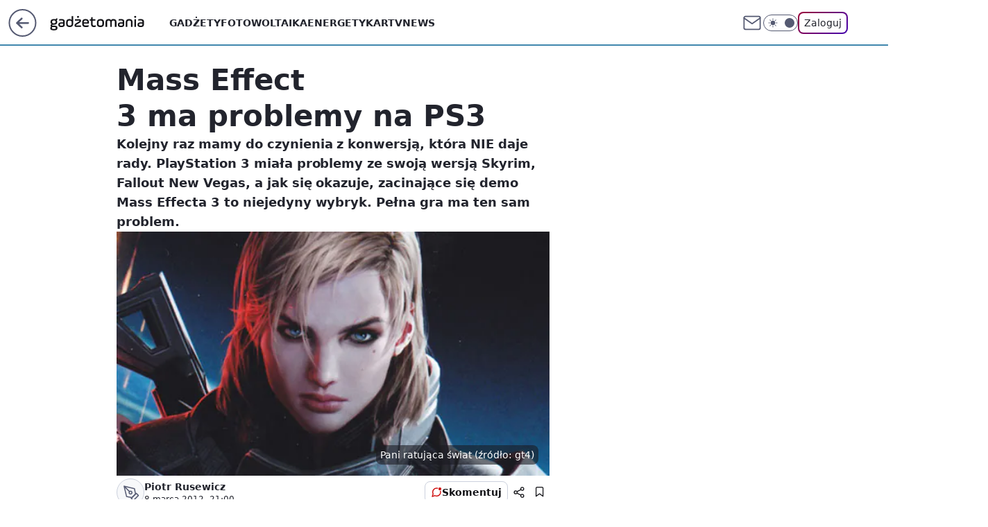

--- FILE ---
content_type: application/javascript
request_url: https://rek.www.wp.pl/gaf.js?rv=2&sn=gadzetomania&pvid=7fb9dc3b87bc3fbfee8e&rekids=235595&phtml=gadzetomania.pl%2Fmass-effect-3-ma-problemy-na-ps3%2C6704068827252353a&abtest=adtech%7CPRGM-1047%7CA%3Badtech%7CPU-335%7CA%3Badtech%7CPRG-3468%7CA%3Badtech%7CPRGM-1036%7CD%3Badtech%7CFP-76%7CA%3Badtech%7CPRGM-1356%7CA%3Badtech%7CPRGM-1419%7CA%3Badtech%7CPRGM-1589%7CB%3Badtech%7CPRGM-1576%7CC%3Badtech%7CPRGM-1443%7CA%3Badtech%7CPRGM-1587%7CB%3Badtech%7CPRGM-1615%7CA%3Badtech%7CPRGM-1215%7CC&PWA_adbd=0&darkmode=0&highLayout=0&layout=wide&navType=navigate&cdl=0&ctype=article&ciab=IAB19%2CIAB-v3-681%2CIAB9-30&cid=6704068827252353&csystem=ncr&cdate=2012-03-08&REKtagi=rtv%3Bkomputery&vw=1280&vh=720&p1=0&spin=y8yind1k&bcv=2
body_size: 4218
content:
y8yind1k({"spin":"y8yind1k","bunch":235595,"context":{"dsa":false,"minor":false,"bidRequestId":"d3bccc36-658c-4d12-8d79-7878248256ce","maConfig":{"timestamp":"2026-01-26T13:24:12.920Z"},"dfpConfig":{"timestamp":"2026-01-27T12:47:42.398Z"},"sda":[],"targeting":{"client":{},"server":{},"query":{"PWA_adbd":"0","REKtagi":"rtv;komputery","abtest":"adtech|PRGM-1047|A;adtech|PU-335|A;adtech|PRG-3468|A;adtech|PRGM-1036|D;adtech|FP-76|A;adtech|PRGM-1356|A;adtech|PRGM-1419|A;adtech|PRGM-1589|B;adtech|PRGM-1576|C;adtech|PRGM-1443|A;adtech|PRGM-1587|B;adtech|PRGM-1615|A;adtech|PRGM-1215|C","bcv":"2","cdate":"2012-03-08","cdl":"0","ciab":"IAB19,IAB-v3-681,IAB9-30","cid":"6704068827252353","csystem":"ncr","ctype":"article","darkmode":"0","highLayout":"0","layout":"wide","navType":"navigate","p1":"0","phtml":"gadzetomania.pl/mass-effect-3-ma-problemy-na-ps3,6704068827252353a","pvid":"7fb9dc3b87bc3fbfee8e","rekids":"235595","rv":"2","sn":"gadzetomania","spin":"y8yind1k","vh":"720","vw":"1280"}},"directOnly":0,"geo":{"country":"840","region":"","city":""},"statid":"","mlId":"","rshsd":"8","isRobot":false,"curr":{"EUR":4.2009,"USD":3.5045,"CHF":4.5684,"GBP":4.832},"rv":"2","status":{"advf":2,"ma":2,"ma_ads-bidder":2,"ma_cpv-bidder":2,"ma_high-cpm-bidder":2}},"slots":{"11":{"delivered":"1","campaign":null,"dfpConfig":{"placement":"/89844762/Desktop_Gadzetomania.pl_x11_art","roshash":"CFNQ","ceil":100,"sizes":[[300,250]],"namedSizes":["fluid"],"div":"div-gpt-ad-x11-art","targeting":{"DFPHASH":"ADLO","emptygaf":"0"},"gfp":"CFNQ"}},"12":{"delivered":"1","campaign":null,"dfpConfig":{"placement":"/89844762/Desktop_Gadzetomania.pl_x12_art","roshash":"CFNQ","ceil":100,"sizes":[[300,250]],"namedSizes":["fluid"],"div":"div-gpt-ad-x12-art","targeting":{"DFPHASH":"ADLO","emptygaf":"0"},"gfp":"CFNQ"}},"13":{"delivered":"1","campaign":null,"dfpConfig":{"placement":"/89844762/Desktop_Gadzetomania.pl_x13_art","roshash":"CFNQ","ceil":100,"sizes":[[300,250]],"namedSizes":["fluid"],"div":"div-gpt-ad-x13-art","targeting":{"DFPHASH":"ADLO","emptygaf":"0"},"gfp":"CFNQ"}},"14":{"delivered":"1","campaign":null,"dfpConfig":{"placement":"/89844762/Desktop_Gadzetomania.pl_x14_art","roshash":"CFNQ","ceil":100,"sizes":[[300,250]],"namedSizes":["fluid"],"div":"div-gpt-ad-x14-art","targeting":{"DFPHASH":"ADLO","emptygaf":"0"},"gfp":"CFNQ"}},"15":{"delivered":"1","campaign":null,"dfpConfig":{"placement":"/89844762/Desktop_Gadzetomania.pl_x15_art","roshash":"CFNQ","ceil":100,"sizes":[[728,90],[970,300],[950,90],[980,120],[980,90],[970,150],[970,90],[970,250],[930,180],[950,200],[750,100],[970,66],[750,200],[960,90],[970,100],[750,300],[970,200],[950,300]],"namedSizes":["fluid"],"div":"div-gpt-ad-x15-art","targeting":{"DFPHASH":"ADLO","emptygaf":"0"},"gfp":"CFNQ"}},"2":{"delivered":"1","campaign":{"id":"188177","capping":"PWAck=27120606\u0026PWAclt=1","adm":{"bunch":"235595","creations":[{"cbConfig":{"blur":false,"bottomBar":false,"fullPage":false,"message":"Przekierowanie za {{time}} sekund{{y}}","timeout":15000},"height":870,"pixels":["//ad.doubleclick.net/ddm/trackimp/N9439.2133700WP/B34863457.437610904;dc_trk_aid=630899573;dc_trk_cid=248542827;ord=1769671860;dc_lat=;dc_rdid=;tag_for_child_directed_treatment=;tfua=;gdpr=${GDPR};gdpr_consent=${GDPR_CONSENT_755};ltd=${LIMITED_ADS};dc_tdv=1?"],"scalable":"1","showLabel":false,"src":"https://mamc.wpcdn.pl/188177/1767964640286/1920x870.jpg","trackers":{"click":[""],"cview":["//ma.wp.pl/ma.gif?clid=a34bb419bc1345d54896e03c36043d43\u0026SN=gadzetomania\u0026pvid=7fb9dc3b87bc3fbfee8e\u0026action=cvimp\u0026pg=gadzetomania.pl\u0026par=publisherID%3D308%26seatFee%3D3V9JcpeBIk9PGmLIHUXzlfxcIqniUhZXsIhUToD_7J0%26org_id%3D25%26source%3DTG%26iabPageCategories%3D%26inver%3D2%26workfID%3D188177%26seatID%3Da34bb419bc1345d54896e03c36043d43%26order%3D265726%26pricingModel%3DU3ji2u48amcNxTf_jIRSgOuE9HAMXEj360qG6YpUPGM%26is_robot%3D0%26is_adblock%3D0%26test%3D0%26pvid%3D7fb9dc3b87bc3fbfee8e%26hBudgetRate%3DCFINQTW%26partnerID%3D%26isDev%3Dfalse%26rekid%3D235595%26domain%3Dgadzetomania.pl%26slotID%3D002%26cur%3DPLN%26ttl%3D1769758260%26sn%3Dgadzetomania%26bidTimestamp%3D1769671860%26hBidPrice%3DCFINQTW%26device%3DPERSONAL_COMPUTER%26userID%3D__UNKNOWN_TELL_US__%26ip%3Dy5SdIYrKFFiARiwINm7lY1FpZU3Lz26rP167qjFrKss%26creationID%3D1469494%26targetDomain%3Dwkruk.pl%26emission%3D3043755%26geo%3D840%253B%253B%26utility%3D---csp50dnzogvsozGLav2ss3z7CdhbWJfjV7Hs908pwvaTebXz8V3o9KGUwtWJg%26iabSiteCategories%3D%26platform%3D8%26conversionValue%3D0%26bidReqID%3Dd3bccc36-658c-4d12-8d79-7878248256ce%26billing%3Dcpv%26client_id%3D48831%26editedTimestamp%3D1767965028%26bidderID%3D11%26medium%3Ddisplay%26ssp%3Dwp.pl%26slotSizeWxH%3D1920x870%26tpID%3D1402225%26contentID%3D6704068827252353"],"impression":["//ma.wp.pl/ma.gif?clid=a34bb419bc1345d54896e03c36043d43\u0026SN=gadzetomania\u0026pvid=7fb9dc3b87bc3fbfee8e\u0026action=delivery\u0026pg=gadzetomania.pl\u0026par=sn%3Dgadzetomania%26bidTimestamp%3D1769671860%26hBidPrice%3DCFINQTW%26device%3DPERSONAL_COMPUTER%26userID%3D__UNKNOWN_TELL_US__%26ip%3Dy5SdIYrKFFiARiwINm7lY1FpZU3Lz26rP167qjFrKss%26creationID%3D1469494%26targetDomain%3Dwkruk.pl%26emission%3D3043755%26geo%3D840%253B%253B%26utility%3D---csp50dnzogvsozGLav2ss3z7CdhbWJfjV7Hs908pwvaTebXz8V3o9KGUwtWJg%26iabSiteCategories%3D%26platform%3D8%26conversionValue%3D0%26bidReqID%3Dd3bccc36-658c-4d12-8d79-7878248256ce%26billing%3Dcpv%26client_id%3D48831%26editedTimestamp%3D1767965028%26bidderID%3D11%26medium%3Ddisplay%26ssp%3Dwp.pl%26slotSizeWxH%3D1920x870%26tpID%3D1402225%26contentID%3D6704068827252353%26publisherID%3D308%26seatFee%3D3V9JcpeBIk9PGmLIHUXzlfxcIqniUhZXsIhUToD_7J0%26org_id%3D25%26source%3DTG%26iabPageCategories%3D%26inver%3D2%26workfID%3D188177%26seatID%3Da34bb419bc1345d54896e03c36043d43%26order%3D265726%26pricingModel%3DU3ji2u48amcNxTf_jIRSgOuE9HAMXEj360qG6YpUPGM%26is_robot%3D0%26is_adblock%3D0%26test%3D0%26pvid%3D7fb9dc3b87bc3fbfee8e%26hBudgetRate%3DCFINQTW%26partnerID%3D%26isDev%3Dfalse%26rekid%3D235595%26domain%3Dgadzetomania.pl%26slotID%3D002%26cur%3DPLN%26ttl%3D1769758260"],"view":["//ma.wp.pl/ma.gif?clid=a34bb419bc1345d54896e03c36043d43\u0026SN=gadzetomania\u0026pvid=7fb9dc3b87bc3fbfee8e\u0026action=view\u0026pg=gadzetomania.pl\u0026par=partnerID%3D%26isDev%3Dfalse%26rekid%3D235595%26domain%3Dgadzetomania.pl%26slotID%3D002%26cur%3DPLN%26ttl%3D1769758260%26sn%3Dgadzetomania%26bidTimestamp%3D1769671860%26hBidPrice%3DCFINQTW%26device%3DPERSONAL_COMPUTER%26userID%3D__UNKNOWN_TELL_US__%26ip%3Dy5SdIYrKFFiARiwINm7lY1FpZU3Lz26rP167qjFrKss%26creationID%3D1469494%26targetDomain%3Dwkruk.pl%26emission%3D3043755%26geo%3D840%253B%253B%26utility%3D---csp50dnzogvsozGLav2ss3z7CdhbWJfjV7Hs908pwvaTebXz8V3o9KGUwtWJg%26iabSiteCategories%3D%26platform%3D8%26conversionValue%3D0%26bidReqID%3Dd3bccc36-658c-4d12-8d79-7878248256ce%26billing%3Dcpv%26client_id%3D48831%26editedTimestamp%3D1767965028%26bidderID%3D11%26medium%3Ddisplay%26ssp%3Dwp.pl%26slotSizeWxH%3D1920x870%26tpID%3D1402225%26contentID%3D6704068827252353%26publisherID%3D308%26seatFee%3D3V9JcpeBIk9PGmLIHUXzlfxcIqniUhZXsIhUToD_7J0%26org_id%3D25%26source%3DTG%26iabPageCategories%3D%26inver%3D2%26workfID%3D188177%26seatID%3Da34bb419bc1345d54896e03c36043d43%26order%3D265726%26pricingModel%3DU3ji2u48amcNxTf_jIRSgOuE9HAMXEj360qG6YpUPGM%26is_robot%3D0%26is_adblock%3D0%26test%3D0%26pvid%3D7fb9dc3b87bc3fbfee8e%26hBudgetRate%3DCFINQTW"]},"transparentPlaceholder":false,"type":"image","url":"https://ad.doubleclick.net/ddm/trackclk/N9439.2133700WP/B34863457.437610904;dc_trk_aid=630899573;dc_trk_cid=248542827;dc_lat=;dc_rdid=;tag_for_child_directed_treatment=;tfua=;gdpr=${GDPR};gdpr_consent=${GDPR_CONSENT_755};ltd=${LIMITED_ADS};dc_tdv=1","width":1920}],"redir":"https://ma.wp.pl/redirma?SN=gadzetomania\u0026pvid=7fb9dc3b87bc3fbfee8e\u0026par=billing%3Dcpv%26slotSizeWxH%3D1920x870%26source%3DTG%26workfID%3D188177%26bidderID%3D11%26partnerID%3D%26seatID%3Da34bb419bc1345d54896e03c36043d43%26domain%3Dgadzetomania.pl%26slotID%3D002%26publisherID%3D308%26test%3D0%26ip%3Dy5SdIYrKFFiARiwINm7lY1FpZU3Lz26rP167qjFrKss%26utility%3D---csp50dnzogvsozGLav2ss3z7CdhbWJfjV7Hs908pwvaTebXz8V3o9KGUwtWJg%26platform%3D8%26seatFee%3D3V9JcpeBIk9PGmLIHUXzlfxcIqniUhZXsIhUToD_7J0%26isDev%3Dfalse%26sn%3Dgadzetomania%26pricingModel%3DU3ji2u48amcNxTf_jIRSgOuE9HAMXEj360qG6YpUPGM%26editedTimestamp%3D1767965028%26ssp%3Dwp.pl%26bidTimestamp%3D1769671860%26device%3DPERSONAL_COMPUTER%26targetDomain%3Dwkruk.pl%26client_id%3D48831%26tpID%3D1402225%26iabPageCategories%3D%26geo%3D840%253B%253B%26iabSiteCategories%3D%26order%3D265726%26cur%3DPLN%26ttl%3D1769758260%26creationID%3D1469494%26emission%3D3043755%26conversionValue%3D0%26medium%3Ddisplay%26contentID%3D6704068827252353%26org_id%3D25%26inver%3D2%26is_adblock%3D0%26hBudgetRate%3DCFINQTW%26hBidPrice%3DCFINQTW%26userID%3D__UNKNOWN_TELL_US__%26is_robot%3D0%26pvid%3D7fb9dc3b87bc3fbfee8e%26rekid%3D235595%26bidReqID%3Dd3bccc36-658c-4d12-8d79-7878248256ce\u0026url=","slot":"2"},"creative":{"Id":"1469494","provider":"ma_cpv-bidder","roshash":"EHKN","height":870,"width":1920,"touchpointId":"1402225","source":{"bidder":"cpv-bidder"}},"sellingModel":{"model":"CPM_INT"}},"dfpConfig":{"placement":"/89844762/Desktop_Gadzetomania.pl_x02","roshash":"EHKN","ceil":100,"sizes":[[970,300],[970,600],[750,300],[950,300],[980,600],[1920,870],[1200,600],[750,400],[960,640]],"namedSizes":["fluid"],"div":"div-gpt-ad-x02","targeting":{"DFPHASH":"CFIL","emptygaf":"0"},"gfp":"DLOR"}},"25":{"delivered":"1","campaign":null,"dfpConfig":{"placement":"/89844762/Desktop_Gadzetomania.pl_x25_art","roshash":"CFNQ","ceil":100,"sizes":[[336,280],[640,280],[300,250]],"namedSizes":["fluid"],"div":"div-gpt-ad-x25-art","targeting":{"DFPHASH":"ADLO","emptygaf":"0"},"gfp":"CFNQ"}},"27":{"delivered":"1","campaign":null,"dfpConfig":{"placement":"/89844762/Desktop_Gadzetomania.pl_x27_art","roshash":"CFNQ","ceil":100,"sizes":[[160,600]],"namedSizes":["fluid"],"div":"div-gpt-ad-x27-art","targeting":{"DFPHASH":"ADLO","emptygaf":"0"},"gfp":"CFNQ"}},"28":{"delivered":"","campaign":null,"dfpConfig":null},"3":{"delivered":"1","campaign":null,"dfpConfig":{"placement":"/89844762/Desktop_Gadzetomania.pl_x03_art","roshash":"CFNQ","ceil":100,"sizes":[[728,90],[970,300],[950,90],[980,120],[980,90],[970,150],[970,90],[970,250],[930,180],[950,200],[750,100],[970,66],[750,200],[960,90],[970,100],[750,300],[970,200],[950,300]],"namedSizes":["fluid"],"div":"div-gpt-ad-x03-art","targeting":{"DFPHASH":"ADLO","emptygaf":"0"},"gfp":"CFNQ"}},"32":{"delivered":"1","campaign":null,"dfpConfig":{"placement":"/89844762/Desktop_Gadzetomania.pl_x32_art","roshash":"CFNQ","ceil":100,"sizes":[[336,280],[640,280],[300,250]],"namedSizes":["fluid"],"div":"div-gpt-ad-x32-art","targeting":{"DFPHASH":"ADLO","emptygaf":"0"},"gfp":"CFNQ"}},"33":{"delivered":"1","campaign":null,"dfpConfig":{"placement":"/89844762/Desktop_Gadzetomania.pl_x33_art","roshash":"CFNQ","ceil":100,"sizes":[[336,280],[640,280],[300,250]],"namedSizes":["fluid"],"div":"div-gpt-ad-x33-art","targeting":{"DFPHASH":"ADLO","emptygaf":"0"},"gfp":"CFNQ"}},"35":{"delivered":"1","campaign":null,"dfpConfig":{"placement":"/89844762/Desktop_Gadzetomania.pl_x35_art","roshash":"CFNQ","ceil":100,"sizes":[[300,600],[300,250]],"namedSizes":["fluid"],"div":"div-gpt-ad-x35-art","targeting":{"DFPHASH":"ADLO","emptygaf":"0"},"gfp":"CFNQ"}},"36":{"delivered":"1","campaign":null,"dfpConfig":{"placement":"/89844762/Desktop_Gadzetomania.pl_x36_art","roshash":"CFNQ","ceil":100,"sizes":[[300,600],[300,250]],"namedSizes":["fluid"],"div":"div-gpt-ad-x36-art","targeting":{"DFPHASH":"ADLO","emptygaf":"0"},"gfp":"CFNQ"}},"37":{"delivered":"1","campaign":null,"dfpConfig":{"placement":"/89844762/Desktop_Gadzetomania.pl_x37_art","roshash":"CFNQ","ceil":100,"sizes":[[300,600],[300,250]],"namedSizes":["fluid"],"div":"div-gpt-ad-x37-art","targeting":{"DFPHASH":"ADLO","emptygaf":"0"},"gfp":"CFNQ"}},"40":{"delivered":"1","campaign":null,"dfpConfig":{"placement":"/89844762/Desktop_Gadzetomania.pl_x40","roshash":"CFNQ","ceil":100,"sizes":[[300,250]],"namedSizes":["fluid"],"div":"div-gpt-ad-x40","targeting":{"DFPHASH":"ADLO","emptygaf":"0"},"gfp":"CFNQ"}},"5":{"lazy":1,"delivered":"1","campaign":{"id":"189253","adm":{"bunch":"235595","creations":[{"height":280,"pixels":["//ad.doubleclick.net/ddm/trackimp/N750289.3855720BM_WP.PL/B34971894.438701520;dc_trk_aid=631645377;dc_trk_cid=248327669;ord=1769671860;dc_lat=;dc_rdid=;tag_for_child_directed_treatment=;tfua=;gdpr=${GDPR};gdpr_consent=${GDPR_CONSENT_755};ltd=${LIMITED_ADS};dc_tdv=1?"],"showLabel":true,"src":"https://mamc.wpcdn.pl/189253/1769427469425/linia2_640x280/linia2_640x280/index.html","trackers":{"click":[""],"cview":["//ma.wp.pl/ma.gif?clid=0d75fec0bdabe60e0af571ed047f75a2\u0026SN=gadzetomania\u0026pvid=7fb9dc3b87bc3fbfee8e\u0026action=cvimp\u0026pg=gadzetomania.pl\u0026par=workfID%3D189253%26emission%3D3045977%26bidTimestamp%3D1769671860%26ssp%3Dwp.pl%26rekid%3D235595%26seatFee%3DjrV8apfKk4xnccJ4Fgar6LkTaYEh4jS_WIn_ScpvhZs%26tpID%3D1407289%26seatID%3D0d75fec0bdabe60e0af571ed047f75a2%26org_id%3D25%26hBudgetRate%3DCFILORU%26userID%3D__UNKNOWN_TELL_US__%26publisherID%3D308%26ip%3DRhyLEXEowcApGG0D7el1_exp5OY9tCU9Di4l7-1QI8U%26targetDomain%3Dbankmillennium.pl%26iabSiteCategories%3D%26medium%3Ddisplay%26test%3D0%26source%3DTG%26editedTimestamp%3D1769427864%26device%3DPERSONAL_COMPUTER%26slotSizeWxH%3D640x280%26cur%3DPLN%26sn%3Dgadzetomania%26hBidPrice%3DCFILORU%26bidderID%3D11%26contentID%3D6704068827252353%26platform%3D8%26slotID%3D005%26creationID%3D1479434%26billing%3Dcpv%26order%3D266479%26pricingModel%3DsyMOUbLtYZbG-W38B0dXxkNiwHLYmrs7g0XOQ2ipJA0%26iabPageCategories%3D%26ttl%3D1769758260%26bidReqID%3Dd3bccc36-658c-4d12-8d79-7878248256ce%26domain%3Dgadzetomania.pl%26pvid%3D7fb9dc3b87bc3fbfee8e%26inver%3D2%26client_id%3D29634%26is_robot%3D0%26is_adblock%3D0%26geo%3D840%253B%253B%26partnerID%3D%26isDev%3Dfalse%26capping%3D1%26utility%3DVNO8pGC_Fnah9o_vJOAgOsBUlBacKpj1sTx99Ox_RRGispLW_AWApgfCu3g1-rIY%26conversionValue%3D0"],"impression":["//ma.wp.pl/ma.gif?clid=0d75fec0bdabe60e0af571ed047f75a2\u0026SN=gadzetomania\u0026pvid=7fb9dc3b87bc3fbfee8e\u0026action=delivery\u0026pg=gadzetomania.pl\u0026par=ssp%3Dwp.pl%26rekid%3D235595%26seatFee%3DjrV8apfKk4xnccJ4Fgar6LkTaYEh4jS_WIn_ScpvhZs%26tpID%3D1407289%26seatID%3D0d75fec0bdabe60e0af571ed047f75a2%26org_id%3D25%26hBudgetRate%3DCFILORU%26userID%3D__UNKNOWN_TELL_US__%26publisherID%3D308%26ip%3DRhyLEXEowcApGG0D7el1_exp5OY9tCU9Di4l7-1QI8U%26targetDomain%3Dbankmillennium.pl%26iabSiteCategories%3D%26medium%3Ddisplay%26test%3D0%26source%3DTG%26editedTimestamp%3D1769427864%26device%3DPERSONAL_COMPUTER%26slotSizeWxH%3D640x280%26cur%3DPLN%26sn%3Dgadzetomania%26hBidPrice%3DCFILORU%26bidderID%3D11%26contentID%3D6704068827252353%26platform%3D8%26slotID%3D005%26creationID%3D1479434%26billing%3Dcpv%26order%3D266479%26pricingModel%3DsyMOUbLtYZbG-W38B0dXxkNiwHLYmrs7g0XOQ2ipJA0%26iabPageCategories%3D%26ttl%3D1769758260%26bidReqID%3Dd3bccc36-658c-4d12-8d79-7878248256ce%26domain%3Dgadzetomania.pl%26pvid%3D7fb9dc3b87bc3fbfee8e%26inver%3D2%26client_id%3D29634%26is_robot%3D0%26is_adblock%3D0%26geo%3D840%253B%253B%26partnerID%3D%26isDev%3Dfalse%26capping%3D1%26utility%3DVNO8pGC_Fnah9o_vJOAgOsBUlBacKpj1sTx99Ox_RRGispLW_AWApgfCu3g1-rIY%26conversionValue%3D0%26workfID%3D189253%26emission%3D3045977%26bidTimestamp%3D1769671860"],"view":["//ma.wp.pl/ma.gif?clid=0d75fec0bdabe60e0af571ed047f75a2\u0026SN=gadzetomania\u0026pvid=7fb9dc3b87bc3fbfee8e\u0026action=view\u0026pg=gadzetomania.pl\u0026par=inver%3D2%26client_id%3D29634%26is_robot%3D0%26is_adblock%3D0%26geo%3D840%253B%253B%26partnerID%3D%26isDev%3Dfalse%26capping%3D1%26utility%3DVNO8pGC_Fnah9o_vJOAgOsBUlBacKpj1sTx99Ox_RRGispLW_AWApgfCu3g1-rIY%26conversionValue%3D0%26workfID%3D189253%26emission%3D3045977%26bidTimestamp%3D1769671860%26ssp%3Dwp.pl%26rekid%3D235595%26seatFee%3DjrV8apfKk4xnccJ4Fgar6LkTaYEh4jS_WIn_ScpvhZs%26tpID%3D1407289%26seatID%3D0d75fec0bdabe60e0af571ed047f75a2%26org_id%3D25%26hBudgetRate%3DCFILORU%26userID%3D__UNKNOWN_TELL_US__%26publisherID%3D308%26ip%3DRhyLEXEowcApGG0D7el1_exp5OY9tCU9Di4l7-1QI8U%26targetDomain%3Dbankmillennium.pl%26iabSiteCategories%3D%26medium%3Ddisplay%26test%3D0%26source%3DTG%26editedTimestamp%3D1769427864%26device%3DPERSONAL_COMPUTER%26slotSizeWxH%3D640x280%26cur%3DPLN%26sn%3Dgadzetomania%26hBidPrice%3DCFILORU%26bidderID%3D11%26contentID%3D6704068827252353%26platform%3D8%26slotID%3D005%26creationID%3D1479434%26billing%3Dcpv%26order%3D266479%26pricingModel%3DsyMOUbLtYZbG-W38B0dXxkNiwHLYmrs7g0XOQ2ipJA0%26iabPageCategories%3D%26ttl%3D1769758260%26bidReqID%3Dd3bccc36-658c-4d12-8d79-7878248256ce%26domain%3Dgadzetomania.pl%26pvid%3D7fb9dc3b87bc3fbfee8e"]},"transparentPlaceholder":false,"type":"iframe","url":"https://ad.doubleclick.net/ddm/trackclk/N750289.3855720BM_WP.PL/B34971894.438701520;dc_trk_aid=631645377;dc_trk_cid=248327669;dc_lat=;dc_rdid=;tag_for_child_directed_treatment=;tfua=;gdpr=${GDPR};gdpr_consent=${GDPR_CONSENT_755};ltd=${LIMITED_ADS};dc_tdv=1","width":640},{"height":250,"pixels":["//ad.doubleclick.net/ddm/trackimp/N750289.3855720BM_WP.PL/B34971894.438701523;dc_trk_aid=631645380;dc_trk_cid=248327672;ord=1769671860;dc_lat=;dc_rdid=;tag_for_child_directed_treatment=;tfua=;gdpr=${GDPR};gdpr_consent=${GDPR_CONSENT_755};ltd=${LIMITED_ADS};dc_tdv=1?"],"showLabel":true,"src":"https://mamc.wpcdn.pl/189253/1769427512645/linia2_300x250/linia2_300x250/index.html","trackers":{"click":[""],"cview":["//ma.wp.pl/ma.gif?clid=0d75fec0bdabe60e0af571ed047f75a2\u0026SN=gadzetomania\u0026pvid=7fb9dc3b87bc3fbfee8e\u0026action=cvimp\u0026pg=gadzetomania.pl\u0026par=workfID%3D189253%26emission%3D3045977%26bidTimestamp%3D1769671860%26ssp%3Dwp.pl%26rekid%3D235595%26seatFee%3DjrV8apfKk4xnccJ4Fgar6LkTaYEh4jS_WIn_ScpvhZs%26tpID%3D1407289%26seatID%3D0d75fec0bdabe60e0af571ed047f75a2%26org_id%3D25%26hBudgetRate%3DCFILORU%26userID%3D__UNKNOWN_TELL_US__%26publisherID%3D308%26ip%3DRhyLEXEowcApGG0D7el1_exp5OY9tCU9Di4l7-1QI8U%26targetDomain%3Dbankmillennium.pl%26iabSiteCategories%3D%26medium%3Ddisplay%26test%3D0%26source%3DTG%26editedTimestamp%3D1769427864%26device%3DPERSONAL_COMPUTER%26slotSizeWxH%3D640x280%26cur%3DPLN%26sn%3Dgadzetomania%26hBidPrice%3DCFILORU%26bidderID%3D11%26contentID%3D6704068827252353%26platform%3D8%26slotID%3D005%26creationID%3D1479434%26billing%3Dcpv%26order%3D266479%26pricingModel%3DsyMOUbLtYZbG-W38B0dXxkNiwHLYmrs7g0XOQ2ipJA0%26iabPageCategories%3D%26ttl%3D1769758260%26bidReqID%3Dd3bccc36-658c-4d12-8d79-7878248256ce%26domain%3Dgadzetomania.pl%26pvid%3D7fb9dc3b87bc3fbfee8e%26inver%3D2%26client_id%3D29634%26is_robot%3D0%26is_adblock%3D0%26geo%3D840%253B%253B%26partnerID%3D%26isDev%3Dfalse%26capping%3D1%26utility%3DVNO8pGC_Fnah9o_vJOAgOsBUlBacKpj1sTx99Ox_RRGispLW_AWApgfCu3g1-rIY%26conversionValue%3D0"],"impression":["//ma.wp.pl/ma.gif?clid=0d75fec0bdabe60e0af571ed047f75a2\u0026SN=gadzetomania\u0026pvid=7fb9dc3b87bc3fbfee8e\u0026action=delivery\u0026pg=gadzetomania.pl\u0026par=ssp%3Dwp.pl%26rekid%3D235595%26seatFee%3DjrV8apfKk4xnccJ4Fgar6LkTaYEh4jS_WIn_ScpvhZs%26tpID%3D1407289%26seatID%3D0d75fec0bdabe60e0af571ed047f75a2%26org_id%3D25%26hBudgetRate%3DCFILORU%26userID%3D__UNKNOWN_TELL_US__%26publisherID%3D308%26ip%3DRhyLEXEowcApGG0D7el1_exp5OY9tCU9Di4l7-1QI8U%26targetDomain%3Dbankmillennium.pl%26iabSiteCategories%3D%26medium%3Ddisplay%26test%3D0%26source%3DTG%26editedTimestamp%3D1769427864%26device%3DPERSONAL_COMPUTER%26slotSizeWxH%3D640x280%26cur%3DPLN%26sn%3Dgadzetomania%26hBidPrice%3DCFILORU%26bidderID%3D11%26contentID%3D6704068827252353%26platform%3D8%26slotID%3D005%26creationID%3D1479434%26billing%3Dcpv%26order%3D266479%26pricingModel%3DsyMOUbLtYZbG-W38B0dXxkNiwHLYmrs7g0XOQ2ipJA0%26iabPageCategories%3D%26ttl%3D1769758260%26bidReqID%3Dd3bccc36-658c-4d12-8d79-7878248256ce%26domain%3Dgadzetomania.pl%26pvid%3D7fb9dc3b87bc3fbfee8e%26inver%3D2%26client_id%3D29634%26is_robot%3D0%26is_adblock%3D0%26geo%3D840%253B%253B%26partnerID%3D%26isDev%3Dfalse%26capping%3D1%26utility%3DVNO8pGC_Fnah9o_vJOAgOsBUlBacKpj1sTx99Ox_RRGispLW_AWApgfCu3g1-rIY%26conversionValue%3D0%26workfID%3D189253%26emission%3D3045977%26bidTimestamp%3D1769671860"],"view":["//ma.wp.pl/ma.gif?clid=0d75fec0bdabe60e0af571ed047f75a2\u0026SN=gadzetomania\u0026pvid=7fb9dc3b87bc3fbfee8e\u0026action=view\u0026pg=gadzetomania.pl\u0026par=inver%3D2%26client_id%3D29634%26is_robot%3D0%26is_adblock%3D0%26geo%3D840%253B%253B%26partnerID%3D%26isDev%3Dfalse%26capping%3D1%26utility%3DVNO8pGC_Fnah9o_vJOAgOsBUlBacKpj1sTx99Ox_RRGispLW_AWApgfCu3g1-rIY%26conversionValue%3D0%26workfID%3D189253%26emission%3D3045977%26bidTimestamp%3D1769671860%26ssp%3Dwp.pl%26rekid%3D235595%26seatFee%3DjrV8apfKk4xnccJ4Fgar6LkTaYEh4jS_WIn_ScpvhZs%26tpID%3D1407289%26seatID%3D0d75fec0bdabe60e0af571ed047f75a2%26org_id%3D25%26hBudgetRate%3DCFILORU%26userID%3D__UNKNOWN_TELL_US__%26publisherID%3D308%26ip%3DRhyLEXEowcApGG0D7el1_exp5OY9tCU9Di4l7-1QI8U%26targetDomain%3Dbankmillennium.pl%26iabSiteCategories%3D%26medium%3Ddisplay%26test%3D0%26source%3DTG%26editedTimestamp%3D1769427864%26device%3DPERSONAL_COMPUTER%26slotSizeWxH%3D640x280%26cur%3DPLN%26sn%3Dgadzetomania%26hBidPrice%3DCFILORU%26bidderID%3D11%26contentID%3D6704068827252353%26platform%3D8%26slotID%3D005%26creationID%3D1479434%26billing%3Dcpv%26order%3D266479%26pricingModel%3DsyMOUbLtYZbG-W38B0dXxkNiwHLYmrs7g0XOQ2ipJA0%26iabPageCategories%3D%26ttl%3D1769758260%26bidReqID%3Dd3bccc36-658c-4d12-8d79-7878248256ce%26domain%3Dgadzetomania.pl%26pvid%3D7fb9dc3b87bc3fbfee8e"]},"transparentPlaceholder":false,"type":"iframe","url":"https://ad.doubleclick.net/ddm/trackclk/N750289.3855720BM_WP.PL/B34971894.438701523;dc_trk_aid=631645380;dc_trk_cid=248327672;dc_lat=;dc_rdid=;tag_for_child_directed_treatment=;tfua=;gdpr=${GDPR};gdpr_consent=${GDPR_CONSENT_755};ltd=${LIMITED_ADS};dc_tdv=1","width":300}],"redir":"https://ma.wp.pl/redirma?SN=gadzetomania\u0026pvid=7fb9dc3b87bc3fbfee8e\u0026par=hBidPrice%3DCFILORU%26ttl%3D1769758260%26pvid%3D7fb9dc3b87bc3fbfee8e%26inver%3D2%26is_adblock%3D0%26medium%3Ddisplay%26iabPageCategories%3D%26geo%3D840%253B%253B%26capping%3D1%26iabSiteCategories%3D%26test%3D0%26domain%3Dgadzetomania.pl%26partnerID%3D%26bidTimestamp%3D1769671860%26sn%3Dgadzetomania%26creationID%3D1479434%26utility%3DVNO8pGC_Fnah9o_vJOAgOsBUlBacKpj1sTx99Ox_RRGispLW_AWApgfCu3g1-rIY%26org_id%3D25%26targetDomain%3Dbankmillennium.pl%26workfID%3D189253%26cur%3DPLN%26pricingModel%3DsyMOUbLtYZbG-W38B0dXxkNiwHLYmrs7g0XOQ2ipJA0%26ssp%3Dwp.pl%26seatID%3D0d75fec0bdabe60e0af571ed047f75a2%26ip%3DRhyLEXEowcApGG0D7el1_exp5OY9tCU9Di4l7-1QI8U%26bidderID%3D11%26platform%3D8%26billing%3Dcpv%26client_id%3D29634%26isDev%3Dfalse%26tpID%3D1407289%26publisherID%3D308%26source%3DTG%26contentID%3D6704068827252353%26emission%3D3045977%26rekid%3D235595%26seatFee%3DjrV8apfKk4xnccJ4Fgar6LkTaYEh4jS_WIn_ScpvhZs%26hBudgetRate%3DCFILORU%26userID%3D__UNKNOWN_TELL_US__%26editedTimestamp%3D1769427864%26device%3DPERSONAL_COMPUTER%26slotID%3D005%26order%3D266479%26bidReqID%3Dd3bccc36-658c-4d12-8d79-7878248256ce%26is_robot%3D0%26conversionValue%3D0%26slotSizeWxH%3D640x280\u0026url=","slot":"5"},"creative":{"Id":"1479434","provider":"ma_cpv-bidder","roshash":"CFIL","height":280,"width":640,"touchpointId":"1407289","source":{"bidder":"cpv-bidder"}},"sellingModel":{"directOnly":1,"model":"CPM_INT"}},"dfpConfig":null},"50":{"delivered":"1","campaign":null,"dfpConfig":{"placement":"/89844762/Desktop_Gadzetomania.pl_x50_art","roshash":"CFNQ","ceil":100,"sizes":[[728,90],[970,300],[950,90],[980,120],[980,90],[970,150],[970,90],[970,250],[930,180],[950,200],[750,100],[970,66],[750,200],[960,90],[970,100],[750,300],[970,200],[950,300]],"namedSizes":["fluid"],"div":"div-gpt-ad-x50-art","targeting":{"DFPHASH":"ADLO","emptygaf":"0"},"gfp":"CFNQ"}},"52":{"delivered":"1","campaign":null,"dfpConfig":{"placement":"/89844762/Desktop_Gadzetomania.pl_x52_art","roshash":"CFNQ","ceil":100,"sizes":[[300,250]],"namedSizes":["fluid"],"div":"div-gpt-ad-x52-art","targeting":{"DFPHASH":"ADLO","emptygaf":"0"},"gfp":"CFNQ"}},"529":{"delivered":"1","campaign":null,"dfpConfig":{"placement":"/89844762/Desktop_Gadzetomania.pl_x529","roshash":"CFNQ","ceil":100,"sizes":[[300,250]],"namedSizes":["fluid"],"div":"div-gpt-ad-x529","targeting":{"DFPHASH":"ADLO","emptygaf":"0"},"gfp":"CFNQ"}},"53":{"delivered":"1","campaign":null,"dfpConfig":{"placement":"/89844762/Desktop_Gadzetomania.pl_x53_art","roshash":"CFNQ","ceil":100,"sizes":[[728,90],[970,300],[950,90],[980,120],[980,90],[970,150],[970,600],[970,90],[970,250],[930,180],[950,200],[750,100],[970,66],[750,200],[960,90],[970,100],[750,300],[970,200],[940,600]],"namedSizes":["fluid"],"div":"div-gpt-ad-x53-art","targeting":{"DFPHASH":"ADLO","emptygaf":"0"},"gfp":"CFNQ"}},"531":{"delivered":"1","campaign":null,"dfpConfig":{"placement":"/89844762/Desktop_Gadzetomania.pl_x531","roshash":"CFNQ","ceil":100,"sizes":[[300,250]],"namedSizes":["fluid"],"div":"div-gpt-ad-x531","targeting":{"DFPHASH":"ADLO","emptygaf":"0"},"gfp":"CFNQ"}},"541":{"delivered":"1","campaign":null,"dfpConfig":{"placement":"/89844762/Desktop_Gadzetomania.pl_x541_art","roshash":"CFNQ","ceil":100,"sizes":[[300,600],[300,250]],"namedSizes":["fluid"],"div":"div-gpt-ad-x541-art","targeting":{"DFPHASH":"ADLO","emptygaf":"0"},"gfp":"CFNQ"}},"59":{"delivered":"1","campaign":null,"dfpConfig":{"placement":"/89844762/Desktop_Gadzetomania.pl_x59_art","roshash":"CFNQ","ceil":100,"sizes":[[300,600],[300,250]],"namedSizes":["fluid"],"div":"div-gpt-ad-x59-art","targeting":{"DFPHASH":"ADLO","emptygaf":"0"},"gfp":"CFNQ"}},"6":{"delivered":"","campaign":null,"dfpConfig":null},"61":{"delivered":"1","campaign":null,"dfpConfig":{"placement":"/89844762/Desktop_Gadzetomania.pl_x61_art","roshash":"CFNQ","ceil":100,"sizes":[[336,280],[640,280],[300,250]],"namedSizes":["fluid"],"div":"div-gpt-ad-x61-art","targeting":{"DFPHASH":"ADLO","emptygaf":"0"},"gfp":"CFNQ"}},"67":{"delivered":"1","campaign":null,"dfpConfig":{"placement":"/89844762/Desktop_Gadzetomania.pl_x67_art","roshash":"CFNQ","ceil":100,"sizes":[[300,50]],"namedSizes":["fluid"],"div":"div-gpt-ad-x67-art","targeting":{"DFPHASH":"ADLO","emptygaf":"0"},"gfp":"CFNQ"}},"70":{"delivered":"1","campaign":null,"dfpConfig":{"placement":"/89844762/Desktop_Gadzetomania.pl_x70_art","roshash":"CFNQ","ceil":100,"sizes":[[728,90],[970,300],[950,90],[980,120],[980,90],[970,150],[970,90],[970,250],[930,180],[950,200],[750,100],[970,66],[750,200],[960,90],[970,100],[750,300],[970,200],[950,300]],"namedSizes":["fluid"],"div":"div-gpt-ad-x70-art","targeting":{"DFPHASH":"ADLO","emptygaf":"0"},"gfp":"CFNQ"}},"72":{"delivered":"1","campaign":null,"dfpConfig":{"placement":"/89844762/Desktop_Gadzetomania.pl_x72_art","roshash":"CFNQ","ceil":100,"sizes":[[300,250]],"namedSizes":["fluid"],"div":"div-gpt-ad-x72-art","targeting":{"DFPHASH":"ADLO","emptygaf":"0"},"gfp":"CFNQ"}},"79":{"delivered":"1","campaign":null,"dfpConfig":{"placement":"/89844762/Desktop_Gadzetomania.pl_x79_art","roshash":"CFNQ","ceil":100,"sizes":[[300,600],[300,250]],"namedSizes":["fluid"],"div":"div-gpt-ad-x79-art","targeting":{"DFPHASH":"ADLO","emptygaf":"0"},"gfp":"CFNQ"}},"8":{"delivered":"","campaign":null,"dfpConfig":null},"80":{"delivered":"1","campaign":null,"dfpConfig":{"placement":"/89844762/Desktop_Gadzetomania.pl_x80","roshash":"CFNQ","ceil":100,"sizes":[[1,1]],"namedSizes":["fluid"],"div":"div-gpt-ad-x80","isNative":1,"targeting":{"DFPHASH":"ADLO","emptygaf":"0"},"gfp":"CFNQ"}},"81":{"delivered":"1","campaign":null,"dfpConfig":{"placement":"/89844762/Desktop_Gadzetomania.pl_x81","roshash":"CFNQ","ceil":100,"sizes":[[1,1]],"namedSizes":["fluid"],"div":"div-gpt-ad-x81","isNative":1,"targeting":{"DFPHASH":"ADLO","emptygaf":"0"},"gfp":"CFNQ"}},"810":{"delivered":"","campaign":null,"dfpConfig":null},"811":{"delivered":"","campaign":null,"dfpConfig":null},"812":{"delivered":"","campaign":null,"dfpConfig":null},"813":{"delivered":"","campaign":null,"dfpConfig":null},"814":{"delivered":"","campaign":null,"dfpConfig":null},"815":{"delivered":"","campaign":null,"dfpConfig":null},"816":{"delivered":"","campaign":null,"dfpConfig":null},"817":{"delivered":"","campaign":null,"dfpConfig":null},"82":{"delivered":"1","campaign":null,"dfpConfig":{"placement":"/89844762/Desktop_Gadzetomania.pl_x82_art","roshash":"CFNQ","ceil":100,"sizes":[[1,1]],"namedSizes":["fluid"],"div":"div-gpt-ad-x82-art","isNative":1,"targeting":{"DFPHASH":"ADLO","emptygaf":"0"},"gfp":"CFNQ"}},"826":{"delivered":"","campaign":null,"dfpConfig":null},"827":{"delivered":"","campaign":null,"dfpConfig":null},"828":{"delivered":"","campaign":null,"dfpConfig":null},"83":{"delivered":"1","campaign":null,"dfpConfig":{"placement":"/89844762/Desktop_Gadzetomania.pl_x83_art","roshash":"CFNQ","ceil":100,"sizes":[[1,1]],"namedSizes":["fluid"],"div":"div-gpt-ad-x83-art","isNative":1,"targeting":{"DFPHASH":"ADLO","emptygaf":"0"},"gfp":"CFNQ"}},"90":{"delivered":"1","campaign":null,"dfpConfig":{"placement":"/89844762/Desktop_Gadzetomania.pl_x90_art","roshash":"CFNQ","ceil":100,"sizes":[[728,90],[970,300],[950,90],[980,120],[980,90],[970,150],[970,90],[970,250],[930,180],[950,200],[750,100],[970,66],[750,200],[960,90],[970,100],[750,300],[970,200],[950,300]],"namedSizes":["fluid"],"div":"div-gpt-ad-x90-art","targeting":{"DFPHASH":"ADLO","emptygaf":"0"},"gfp":"CFNQ"}},"92":{"delivered":"1","campaign":null,"dfpConfig":{"placement":"/89844762/Desktop_Gadzetomania.pl_x92_art","roshash":"CFNQ","ceil":100,"sizes":[[300,250]],"namedSizes":["fluid"],"div":"div-gpt-ad-x92-art","targeting":{"DFPHASH":"ADLO","emptygaf":"0"},"gfp":"CFNQ"}},"93":{"delivered":"1","campaign":null,"dfpConfig":{"placement":"/89844762/Desktop_Gadzetomania.pl_x93_art","roshash":"CFNQ","ceil":100,"sizes":[[300,600],[300,250]],"namedSizes":["fluid"],"div":"div-gpt-ad-x93-art","targeting":{"DFPHASH":"ADLO","emptygaf":"0"},"gfp":"CFNQ"}},"94":{"delivered":"1","campaign":null,"dfpConfig":{"placement":"/89844762/Desktop_Gadzetomania.pl_x94_art","roshash":"CFNQ","ceil":100,"sizes":[[300,600],[300,250]],"namedSizes":["fluid"],"div":"div-gpt-ad-x94-art","targeting":{"DFPHASH":"ADLO","emptygaf":"0"},"gfp":"CFNQ"}},"95":{"delivered":"1","campaign":null,"dfpConfig":{"placement":"/89844762/Desktop_Gadzetomania.pl_x95_art","roshash":"CFNQ","ceil":100,"sizes":[[300,600],[300,250]],"namedSizes":["fluid"],"div":"div-gpt-ad-x95-art","targeting":{"DFPHASH":"ADLO","emptygaf":"0"},"gfp":"CFNQ"}},"99":{"delivered":"1","campaign":null,"dfpConfig":{"placement":"/89844762/Desktop_Gadzetomania.pl_x99_art","roshash":"CFNQ","ceil":100,"sizes":[[300,600],[300,250]],"namedSizes":["fluid"],"div":"div-gpt-ad-x99-art","targeting":{"DFPHASH":"ADLO","emptygaf":"0"},"gfp":"CFNQ"}}},"bdd":{}});